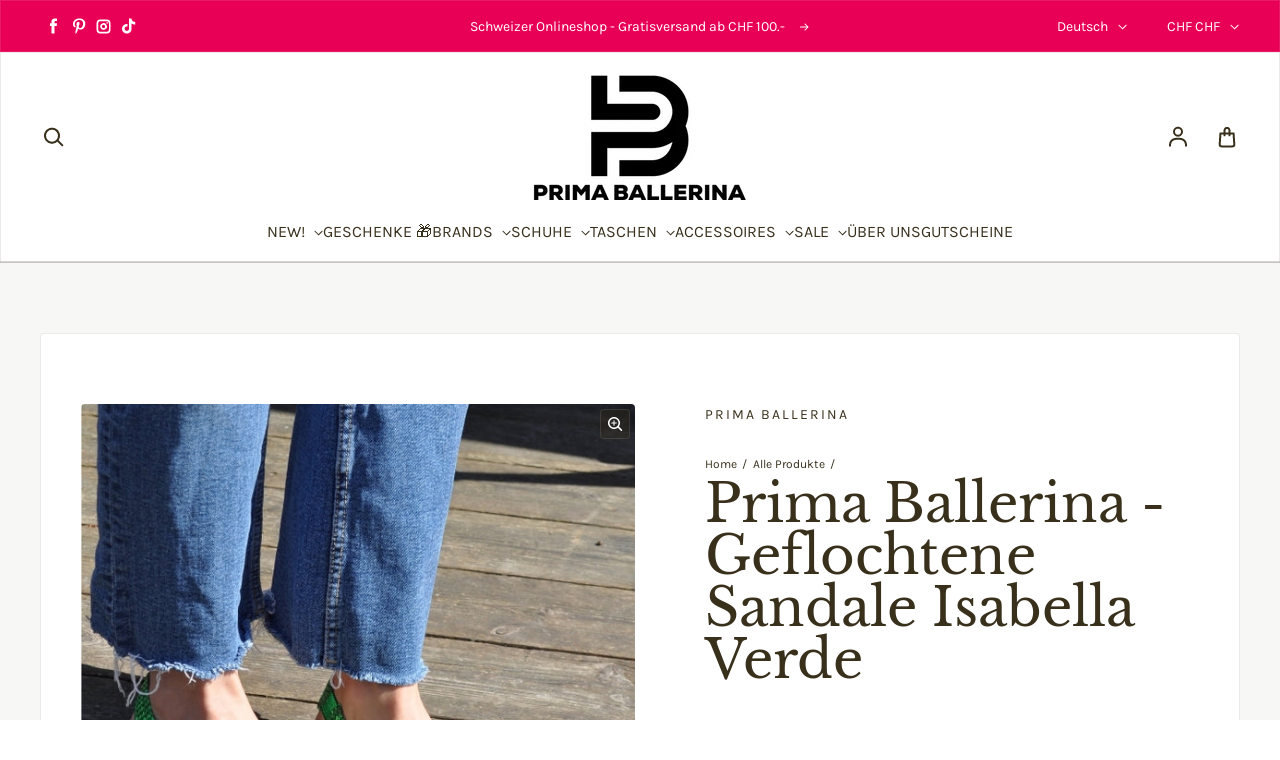

--- FILE ---
content_type: text/javascript; charset=utf-8
request_url: https://www.primaballerina.ch/products/prima-ballerina-geflochtene-sandale-isabella-verde.js
body_size: 764
content:
{"id":8979375948069,"title":"Prima Ballerina - Geflochtene Sandale Isabella Verde","handle":"prima-ballerina-geflochtene-sandale-isabella-verde","description":"\u003cp\u003e\"Isabella\" aus unser Eigenkollektion ist eine wunderbare \"Slingback\"-Sommer-Sandale mit Flechtmuster. \u003c\/p\u003e\n\u003cp\u003eGefällt uns besonders gut, da das Reinschlüpfen schnell \u0026amp; unkompliziert geht. Mit Liebe in Spanien hergestellt.\u003c\/p\u003e\n\u003cp\u003eAbsatzhöhe: 1.0 cm\u003c\/p\u003e\n\u003cp\u003e\u003cstrong\u003ePassform: Regulär geschnitten. \u003c\/strong\u003e\u003c\/p\u003e\n\u003ctable border=\"0\"\u003e\n\u003ctbody\u003e\n\u003ctr\u003e\n\u003ctd\u003eObermaterial:                    \u003c\/td\u003e\n\u003ctd\u003e\u003cstrong\u003eLeder\u003c\/strong\u003e\u003c\/td\u003e\n\u003c\/tr\u003e\n\u003ctr\u003e\n\u003ctd\u003eInnenmaterial:\u003c\/td\u003e\n\u003ctd\u003e\u003cstrong\u003eLeder\u003c\/strong\u003e\u003c\/td\u003e\n\u003c\/tr\u003e\n\u003ctr\u003e\n\u003ctd\u003eFarbe:\u003c\/td\u003e\n\u003ctd\u003e\u003cstrong\u003eGrün\u003c\/strong\u003e\u003c\/td\u003e\n\u003c\/tr\u003e\n\u003c\/tbody\u003e\n\u003c\/table\u003e\n\u003cp\u003e\u003cbr\u003e \u003c\/p\u003e\n\u003cp\u003e \u003c\/p\u003e","published_at":"2025-02-15T18:08:40+01:00","created_at":"2024-01-10T10:17:15+01:00","vendor":"Prima Ballerina","type":"Sandalen","tags":["Prima Ballerina Schuhe","Sale -50%","Sale Frühling \/ Sommer","Sandalen","Schuhe"],"price":6450,"price_min":6450,"price_max":6450,"available":true,"price_varies":false,"compare_at_price":12900,"compare_at_price_min":12900,"compare_at_price_max":12900,"compare_at_price_varies":false,"variants":[{"id":47694706213157,"title":"36","option1":"36","option2":null,"option3":null,"sku":"1899_Isabella_Verde","requires_shipping":true,"taxable":true,"featured_image":null,"available":false,"name":"Prima Ballerina - Geflochtene Sandale Isabella Verde - 36","public_title":"36","options":["36"],"price":6450,"weight":2000,"compare_at_price":12900,"inventory_management":"shopify","barcode":"","requires_selling_plan":false,"selling_plan_allocations":[]},{"id":47694706245925,"title":"37","option1":"37","option2":null,"option3":null,"sku":"1899_Isabella_Verde.1","requires_shipping":true,"taxable":true,"featured_image":null,"available":false,"name":"Prima Ballerina - Geflochtene Sandale Isabella Verde - 37","public_title":"37","options":["37"],"price":6450,"weight":2000,"compare_at_price":12900,"inventory_management":"shopify","barcode":"","requires_selling_plan":false,"selling_plan_allocations":[]},{"id":47694706278693,"title":"38","option1":"38","option2":null,"option3":null,"sku":"1899_Isabella_Verde.2","requires_shipping":true,"taxable":true,"featured_image":null,"available":true,"name":"Prima Ballerina - Geflochtene Sandale Isabella Verde - 38","public_title":"38","options":["38"],"price":6450,"weight":2000,"compare_at_price":12900,"inventory_management":"shopify","barcode":"","requires_selling_plan":false,"selling_plan_allocations":[]},{"id":47694706311461,"title":"39","option1":"39","option2":null,"option3":null,"sku":"1899_Isabella_Verde.3","requires_shipping":true,"taxable":true,"featured_image":null,"available":false,"name":"Prima Ballerina - Geflochtene Sandale Isabella Verde - 39","public_title":"39","options":["39"],"price":6450,"weight":2000,"compare_at_price":12900,"inventory_management":"shopify","barcode":"","requires_selling_plan":false,"selling_plan_allocations":[]},{"id":47694706344229,"title":"40","option1":"40","option2":null,"option3":null,"sku":"1899_Isabella_Verde.4","requires_shipping":true,"taxable":true,"featured_image":null,"available":false,"name":"Prima Ballerina - Geflochtene Sandale Isabella Verde - 40","public_title":"40","options":["40"],"price":6450,"weight":2000,"compare_at_price":12900,"inventory_management":"shopify","barcode":"","requires_selling_plan":false,"selling_plan_allocations":[]},{"id":47694706376997,"title":"41","option1":"41","option2":null,"option3":null,"sku":"1899_Isabella_Verde.5","requires_shipping":true,"taxable":true,"featured_image":null,"available":false,"name":"Prima Ballerina - Geflochtene Sandale Isabella Verde - 41","public_title":"41","options":["41"],"price":6450,"weight":2000,"compare_at_price":12900,"inventory_management":"shopify","barcode":"","requires_selling_plan":false,"selling_plan_allocations":[]},{"id":47694706409765,"title":"42","option1":"42","option2":null,"option3":null,"sku":"1899_Isabella_Verde.6","requires_shipping":true,"taxable":true,"featured_image":null,"available":false,"name":"Prima Ballerina - Geflochtene Sandale Isabella Verde - 42","public_title":"42","options":["42"],"price":6450,"weight":2000,"compare_at_price":12900,"inventory_management":"shopify","barcode":"","requires_selling_plan":false,"selling_plan_allocations":[]}],"images":["\/\/cdn.shopify.com\/s\/files\/1\/0851\/1963\/1653\/products\/Pink-Minimalist-Brush-Agency-Logo-48.jpg?v=1704878235","\/\/cdn.shopify.com\/s\/files\/1\/0851\/1963\/1653\/products\/209B8ob0UYM6qq7.jpg?v=1704878235","\/\/cdn.shopify.com\/s\/files\/1\/0851\/1963\/1653\/products\/DSC_0593.jpg?v=1704878235","\/\/cdn.shopify.com\/s\/files\/1\/0851\/1963\/1653\/products\/DSC_0596.jpg?v=1704878235"],"featured_image":"\/\/cdn.shopify.com\/s\/files\/1\/0851\/1963\/1653\/products\/Pink-Minimalist-Brush-Agency-Logo-48.jpg?v=1704878235","options":[{"name":"Größe","position":1,"values":["36","37","38","39","40","41","42"]}],"url":"\/products\/prima-ballerina-geflochtene-sandale-isabella-verde","media":[{"alt":"Pink-Minimalist-Brush-Agency-Logo-48","id":36793184518437,"position":1,"preview_image":{"aspect_ratio":1.0,"height":625,"width":625,"src":"https:\/\/cdn.shopify.com\/s\/files\/1\/0851\/1963\/1653\/products\/Pink-Minimalist-Brush-Agency-Logo-48.jpg?v=1704878235"},"aspect_ratio":1.0,"height":625,"media_type":"image","src":"https:\/\/cdn.shopify.com\/s\/files\/1\/0851\/1963\/1653\/products\/Pink-Minimalist-Brush-Agency-Logo-48.jpg?v=1704878235","width":625},{"alt":"209B8ob0UYM6qq7","id":36793184551205,"position":2,"preview_image":{"aspect_ratio":1.0,"height":600,"width":600,"src":"https:\/\/cdn.shopify.com\/s\/files\/1\/0851\/1963\/1653\/products\/209B8ob0UYM6qq7.jpg?v=1704878235"},"aspect_ratio":1.0,"height":600,"media_type":"image","src":"https:\/\/cdn.shopify.com\/s\/files\/1\/0851\/1963\/1653\/products\/209B8ob0UYM6qq7.jpg?v=1704878235","width":600},{"alt":"DSC_0593","id":36793184583973,"position":3,"preview_image":{"aspect_ratio":1.0,"height":600,"width":600,"src":"https:\/\/cdn.shopify.com\/s\/files\/1\/0851\/1963\/1653\/products\/DSC_0593.jpg?v=1704878235"},"aspect_ratio":1.0,"height":600,"media_type":"image","src":"https:\/\/cdn.shopify.com\/s\/files\/1\/0851\/1963\/1653\/products\/DSC_0593.jpg?v=1704878235","width":600},{"alt":"DSC_0596","id":36793184616741,"position":4,"preview_image":{"aspect_ratio":1.0,"height":600,"width":600,"src":"https:\/\/cdn.shopify.com\/s\/files\/1\/0851\/1963\/1653\/products\/DSC_0596.jpg?v=1704878235"},"aspect_ratio":1.0,"height":600,"media_type":"image","src":"https:\/\/cdn.shopify.com\/s\/files\/1\/0851\/1963\/1653\/products\/DSC_0596.jpg?v=1704878235","width":600}],"requires_selling_plan":false,"selling_plan_groups":[]}